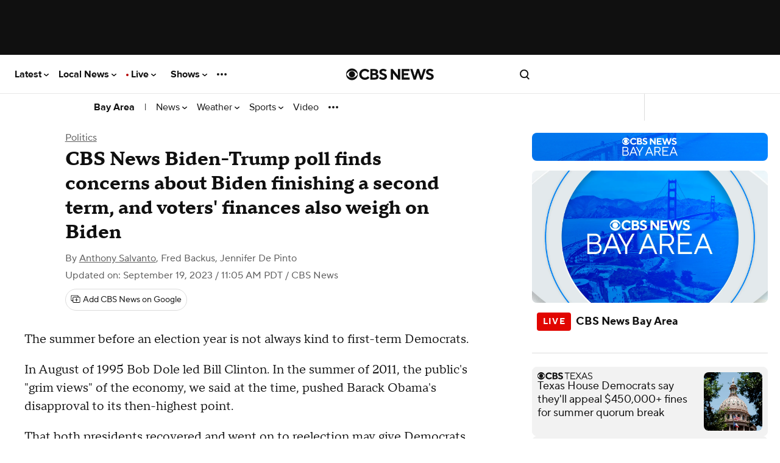

--- FILE ---
content_type: application/javascript
request_url: https://www.cbsnews.com/fly/bundles/cbsnewscore/js-build/libs/displace.min.js?v=3ac60dcd5114c73ebfba70b61c21b260
body_size: 951
content:
/*!
 * displace.js 1.2.0 - Tiny javascript library to create moveable DOM elements.
 * Copyright (c) 2017 Catalin Covic - https://github.com/catc/displace
 * License: MIT
 */
!function(t,e){"object"==typeof exports&&"object"==typeof module?module.exports=e():"function"==typeof define&&define.amd?define([],e):"object"==typeof exports?exports.displace=e():t.displace=e()}(this,function(){return function(t){function e(n){if(o[n])return o[n].exports;var s=o[n]={exports:{},id:n,loaded:!1};return t[n].call(s.exports,s,s.exports,e),s.loaded=!0,s.exports}var o={};return e.m=t,e.c=o,e.p="",e(0)}([function(t,e,o){"use strict";function n(t){return t&&t.__esModule?t:{"default":t}}var s=o(1),u=n(s);t.exports=u["default"]},function(t,e,o){"use strict";function n(t,e){if(!(t instanceof e))throw new TypeError("Cannot call a class as a function")}function s(){var t=this.el,e=this.opts||r,o={};if(t.style.position="absolute",this.handle=e.handle||t,e.constrain){for(var n=e.relativeTo||t.parentNode,s=t,a=0,c=0;s!==n;)s=s.parentNode,(0,u.isRelative)(s)&&(a-=s.offsetLeft,c-=s.offsetTop),s===n&&(a+=s.offsetLeft,c+=s.offsetTop);var h=a+n.offsetWidth-t.offsetWidth,l=c+n.offsetHeight-t.offsetHeight;o.xClamp=(0,u.generateClamp)(a,h),o.yClamp=(0,u.generateClamp)(c,l)}this.opts=e,this.data=o,this.events={mousedown:i.mousedown.bind(this),mouseup:i.mouseup.bind(this),touchstart:i.touchstart.bind(this),touchstop:i.touchstop.bind(this)},this.handle.addEventListener("mousedown",this.events.mousedown,!1),this.handle.addEventListener("touchstart",this.events.touchstart,!1)}Object.defineProperty(e,"__esModule",{value:!0});var u=o(2),i=o(3),r={constrain:!1,relativeTo:null,handle:null,highlightInputs:!1,onMouseDown:null,onMouseMove:null,onMouseUp:null,onTouchStart:null,onTouchMove:null,onTouchStop:null},a=function(){function t(e,o){if(n(this,t),!e)throw Error("Must include moveable element");this.el=e,this.opts=o,s.call(this)}return t.prototype.reinit=function(){s.call(this)},t.prototype.destroy=function(){var t=this.events;this.handle.removeEventListener("mousedown",t.mousedown,!1),document.removeEventListener("mousemove",t.mousemove,!1),document.removeEventListener("mouseup",t.mouseup,!1),this.handle.removeEventListener("touchstart",t.touchstart,!1),document.removeEventListener("touchmove",t.touchmove,!1),document.removeEventListener("touchstop",t.touchstop,!1),this.data=null,this.events=null,this.el=null,this.handle=null,this.opts=null},t}();e["default"]=function(t,e){return new a(t,e)}},function(t,e){"use strict";function o(t,e){return function(o){return Math.min(Math.max(o,t),e)}}function n(){return window.requestAnimationFrame?function(t,e,o){window.requestAnimationFrame(function(){t.style.left=e+"px",t.style.top=o+"px"})}:function(t,e,o){t.style.left=e+"px",t.style.top=o+"px"}}function s(t){return"relative"===window.getComputedStyle(t).position}Object.defineProperty(e,"__esModule",{value:!0}),e.generateClamp=o,e.generateMoveFn=n,e.isRelative=s},function(t,e,o){"use strict";function n(t){var e=this.opts;if(e.highlightInputs){var o=t.target.tagName.toLowerCase();if("input"===o||"textarea"===o)return}var n=this.el,u=this.events;"function"==typeof e.onMouseDown&&e.onMouseDown(n,t);var i=t.clientX-n.offsetLeft,r=t.clientY-n.offsetTop;u.mousemove=s.bind(this,i,r),document.addEventListener("mousemove",u.mousemove,!1),document.addEventListener("mouseup",u.mouseup,!1)}function s(t,e,o){var n=this.el,s=this.opts,u=this.data;"function"==typeof s.onMouseMove&&s.onMouseMove(n,o);var i=o.clientX-t,r=o.clientY-e;return s.constrain&&(i=u.xClamp(i),r=u.yClamp(r)),h(n,i,r),o.preventDefault(),!1}function u(t){var e=this.el,o=this.opts,n=this.events;"function"==typeof o.onMouseUp&&o.onMouseUp(e,t),document.removeEventListener("mouseup",n.mouseup,!1),document.removeEventListener("mousemove",n.mousemove,!1)}function i(t){var e=this.opts;if(e.highlightInputs){var o=t.target.tagName.toLowerCase();if("input"===o||"textarea"===o)return}var n=this.el,s=this.events;"function"==typeof e.onTouchStart&&e.onTouchStart(n,t);var u=t.targetTouches[0],i=u.clientX-n.offsetLeft,a=u.clientY-n.offsetTop;s.touchmove=r.bind(this,i,a),document.addEventListener("touchmove",s.touchmove,!1),document.addEventListener("touchend",s.touchstop,!1),document.addEventListener("touchcancel",s.touchstop,!1)}function r(t,e,o){var n=this.el,s=this.opts,u=this.data;"function"==typeof s.onTouchMove&&s.onTouchMove(n,o);var i=o.targetTouches[0],r=i.clientX-t,a=i.clientY-e;return s.constrain&&(r=u.xClamp(r),a=u.yClamp(a)),h(n,r,a),o.preventDefault(),!1}function a(t){var e=this.el,o=this.opts,n=this.events;"function"==typeof o.onTouchStop&&o.onTouchStop(e,t),document.removeEventListener("touchmove",n.touchmove,!1),document.removeEventListener("touchend",n.touchstop,!1),document.removeEventListener("touchcancel",n.touchstop,!1)}Object.defineProperty(e,"__esModule",{value:!0}),e.mousedown=n,e.mousemove=s,e.mouseup=u,e.touchstart=i,e.touchmove=r,e.touchstop=a;var c=o(2),h=(0,c.generateMoveFn)()}])});